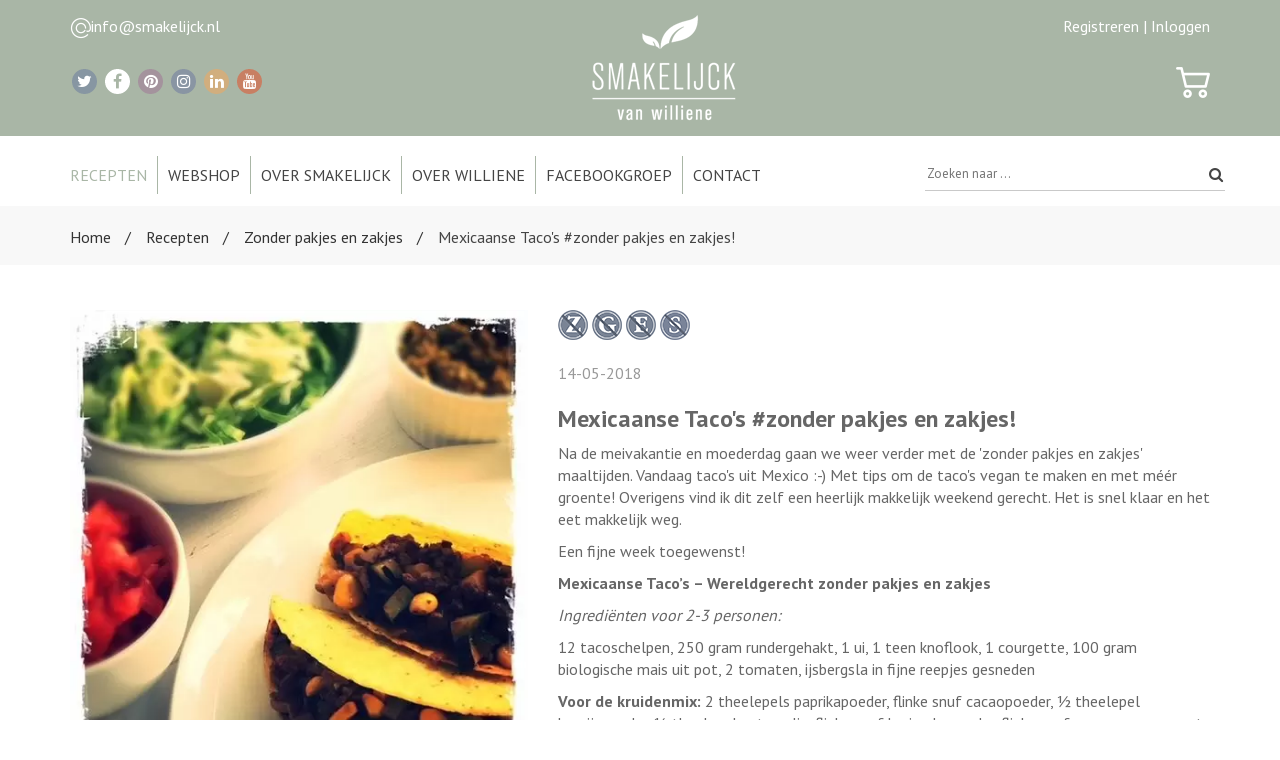

--- FILE ---
content_type: text/html; charset=UTF-8
request_url: https://www.smakelijck.nl/recepten/zonder-pakjes-en-zakjes/mexicaanse-taco-s-zonder-pakjes-en-zakjes-/
body_size: 7566
content:
<!DOCTYPE html>
<html lang="nl">
<head>
<!--				Wielink websolutions		-->
<!--			Websites en Webapplicaties		-->
<!--			CMS systemen en Modules			-->
<!--				www.wielink.nu				-->
<meta name="viewport" content="width=device-width"><!--[if lt IE 9]><script  src="/js/lib/html5shiv/3.6.2/html5shiv.js"></script><![endif]--><!-- css3-mediaqueries.js for IE less than 9 --><!--[if lt IE 9]><script src="//cdnjs.cloudflare.com/ajax/libs/respond.js/1.4.2/respond.min.js"></script><![endif]--><!--[if (gte IE 6)&(lte IE 8)]><script type="text/javascript" src="/js/lib/jquery/selectivizr/1.0.2/selectivizr.js"></script><![endif]--><link rel="stylesheet" href="//maxcdn.bootstrapcdn.com/font-awesome/4.7.0/css/font-awesome.min.css" /><link href="https://fonts.googleapis.com/css?family=PT+Sans:400,700&display=swap" rel="stylesheet"><meta http-equiv="content-type" content="text/html; charset=utf-8" /><link id="page_favicon" href="/foto/433/16/16/!crop!/files/Banners/f.ico" rel="shortcut icon" type="image/x-icon" /><link rel="icon" type="image/gif" href="/foto/433/48/48/!crop!/files/Banners/f.gif" /><link rel="apple-touch-icon" href="/foto/433/48/48/!crop!/files/Banners/f.gif" /><link rel="apple-touch-icon" sizes="76x76" href="/foto/433/76/76/!crop!/files/Banners/f.gif" /><link rel="apple-touch-icon" sizes="120x120" href="/foto/433/120/120/!crop!/files/Banners/f.gif" /><link rel="apple-touch-icon" sizes="152x152" href="/foto/433/152/152/!crop!/files/Banners/f.gif" /><link rel="apple-touch-icon-precomposed" href="/foto/433/48/48/!crop!/files/Banners/f.gif"/><meta name="robots" content="index, follow" /><meta name="author" content="Smakelijck  gezond &amp; gevarieerd" /><meta name="og:title" property="og:title" content="Mexicaanse Taco's #zonder pakjes en zakjes!" /><meta name="og:url" property="og:url" content="https://www.smakelijck.nl/recepten/zonder-pakjes-en-zakjes/mexicaanse-taco-s-zonder-pakjes-en-zakjes-/"/><meta property="og:image" content="http://www.smakelijck.nl/foto/777/1000/files/Banners/img_4286.jpg" /><meta property="og:image:width" content="1000" /><meta property="og:image:height" content="1143" /><meta property="og:type" content="article" /><meta name="twitter:title" content="Mexicaanse Taco's #zonder pakjes en zakjes!"/><meta name="twitter:url" content="https://www.smakelijck.nl/recepten/zonder-pakjes-en-zakjes/mexicaanse-taco-s-zonder-pakjes-en-zakjes-/"/><meta name="twitter:image" content="http://www.smakelijck.nl/foto/777/1000/files/Banners/img_4286.jpg"/><meta itemprop="image" content="http://www.smakelijck.nl/foto/777/1000/files/Banners/img_4286.jpg"/><script type="application/ld+json">{"@context": "http://schema.org/","@type": "WebPage","name": "Mexicaanse Taco's #zonder pakjes en zakjes!","url": "https://www.smakelijck.nl/recepten/zonder-pakjes-en-zakjes/mexicaanse-taco-s-zonder-pakjes-en-zakjes-/","description": ""}</script><title>Mexicaanse Taco's #zonder pakjes en zakjes!</title><link rel="stylesheet" href="/css/combined.css?ts=1671436791" type="text/css" media="all" /><script type="text/javascript">  
    		 (function(i,s,o,g,r,a,m){i['GoogleAnalyticsObject']=r;i[r]=i[r]||function(){
    		  (i[r].q=i[r].q||[]).push(arguments)},i[r].l=1*new Date();a=s.createElement(o),
    		  m=s.getElementsByTagName(o)[0];a.async=1;a.src=g;m.parentNode.insertBefore(a,m)
    		  })(window,document,'script','//www.google-analytics.com/analytics.js','ga');
    		  ga('create', 'UA-48732397-18');ga('set', 'anonymizeIp', true);ga('set', 'forceSSL', true);ga('send', 'pageview');</script><link rel="canonical" href="https://www.smakelijck.nl/recepten/zonder-pakjes-en-zakjes/mexicaanse-taco-s-zonder-pakjes-en-zakjes-/" /><script type="text/javascript">var loginPageSeoFormatUrl = '/inloggen/';</script><script type="application/ld+json">{"@context": "https://schema.org","@type": "WebSite","url": "https://www.smakelijck.nl","potentialAction": {"@type": "SearchAction","target": "https://www.smakelijck.nl/zoeken/?q={q}","query-input": "required name=q"}}</script></head><body itemscope itemtype="http://schema.org/WebPage" class="notransition"><div class="body"><div class="top-bar"><div class="container"><div class="flex"><div class="left"><div><img src="/img/icons/at.png"/><a href="mailto:info@smakelijck.nl">info@smakelijck.nl</a></div><div class="socials  ">

			<a href="https://twitter.com/WillieneKlinck" rel="noreferrer nofollow noopener"  class="social social-twitter" title="Twitter">
			<i class="fa fa-twitter"></i>
		</a>
	
			<a href="https://www.facebook.com/Smakelijck" rel="noreferrer nofollow noopener" class="social social-facebook" title="Facebook">
			<i class="fa fa-facebook"></i>
		</a>
	
			<a href="http://www.pinterest.com/smakelijck/pins/" rel="noreferrer nofollow noopener"  class="social social-pinterest" title="Pinterest">
			<i class="fa fa-pinterest"></i>
		</a>
	
	
			<a href="http://instagram.com/smakelijck/" rel="noreferrer nofollow noopener"  class="social social-instagram" title="Instagram">
			<i class="fa fa-instagram"></i>
		</a>
	
			<a href="https://www.linkedin.com/in/williene-klinck-8a44976a?authType=NAME_SEARCH&authToken=3nUX&locale=nl_NL&trk=tyah&trkInfo=clickedVertical%3Amynetwork%2CentityType%3AentityHistoryName%2CclickedEntityId%3Amynetwork_246046012%2Cidx%3A0" rel="noreferrer nofollow noopener"  class="social social-linkedin" title="LinkedIn">
			<i class="fa fa-linkedin"></i>
		</a>
	
			<a href="https://www.youtube.com/channel/UCXa1MnTqeSBY5qdLDWB3Uwg/feed" rel="noreferrer nofollow noopener"  class="social social-youtube" title="Youtube">
			<i class="fa fa-youtube"></i>
		</a>
	</div></div><a href="/" class="logo"><img alt="SMAKELIJCK van willliene" src="/img/logo.png"/></a><div class="right"><div><a href="/registreren/">Registreren |</a>&nbsp;<a href="/inloggen/">Inloggen</a></div><div class="topcart">
	<a href="/winkelwagen/" class="shopping-cart-icon">
        					<img src="/img/icons/shopping-cart.png" />
			</a>
</div></div></div></div></div><!-- HEADER --><header id="header2"><div class="container"><div class="row"><div class="col-md-12"><div class="top-search2 search-wrapper pull-right"><form method="get" action="/zoeken/"><input name="q" type="text" placeholder="Zoeken naar ..." autocomplete="off"/><button type="submit"><i class="fa fa-search"></i></button><i class="fa fa-spinner fa-spin" aria-hidden="true"></i><i class="fa fa-times-circle" aria-hidden="true"></i></form></div><nav class="navbar navbar-default"><div class="navbar-header"><a href="/"><img class="logo-mobile" src="/img/logo.jpg" /></a><button type="button" class="navbar-toggle collapsed" data-action="menu-toggle" ><span class="sr-only">Toggle navigation</span><span class="icon-bar"></span><span class="icon-bar"></span><span class="icon-bar"></span></button><div class="topcart">
	<a href="/winkelwagen/" class="shopping-cart-icon">
        					<i class="fa fa-shopping-cart"></i>
			</a>
</div><!-- Logo --></div><!-- Navmenu --><div class="collapse navbar-collapse" id="bs-example-navbar-collapse-1"><ul class="nav navbar-nav"><li class=" active "><a title="Recepten" class="active " href="/recepten/"role="button" aria-expanded="false">Recepten</a></li><li class="  dropdown"><a title="Webshop" class=" dropdown-toggle" href="/webshop/"role="button" aria-expanded="false">Webshop</a><ul class="dropdown-menu submenu" role="menu" style="display: none;"><li><a href="/webshop/boeken/">Boeken</a><li><a href="/webshop/kruiden-specerijen/">Kruiden & Specerijen</a><li><a href="/webshop/deodorant/">Deodorant</a><li><a href="/webshop/gezicht/">Gezicht</a><li><a href="/webshop/lippenbalsem/">Lippenbalsem</a><li><a href="/webshop/lichaam/">Lichaam</a><li><a href="/webshop/bad-douche/">Bad-Douche</a><li><a href="/webshop/mondverzorging/">Mondverzorging</a><li><a href="/webshop/haarverzorging/">Haarverzorging</a><li><a href="/webshop/handverzorging/">Handverzorging</a><li><a href="/webshop/voetverzorging/">Voetverzorging</a><li><a href="/webshop/supplementen/">Supplementen</a><li><a href="/webshop/zonnebrand/">Zonnebrand</a><li><a href="/webshop/etherische-olie/">Etherische olie</a><li><a href="/webshop/diy-producten/">DIY producten</a><li><a href="/webshop/voor-de-man/">Voor de man</a><li><a href="/webshop/kinderen/">Kinderen</a><li><a href="/webshop/zwangerschap/">Zwangerschap</a><li><a href="/webshop/travelsize/">Travelsize</a><li><a href="/webshop/schoonmaak/">Schoonmaak</a><li><a href="/webshop/bakvormen/">Bakvormen</a><li><a href="/webshop/cadeau/">Cadeau</a><li><a href="/webshop/sale/">Sale</a></ul></li><li class="  dropdown"><a title="Over Smakelijck" class=" dropdown-toggle" href="/informatie/"role="button" aria-expanded="false">Over Smakelijck</a><ul class="dropdown-menu submenu" role="menu" style="display: none;"><li><a href="/informatie-over-e-nummers/">Informatie over E-nummers</a><li><a href="/gezond-eetpatroon/">Gezond eetpatroon</a><li><a href="/veelgestelde-vragen/">Veelgestelde vragen</a></ul></li><li class="  "><a title="Over Williene" class=" " href="/over-williene/"role="button" aria-expanded="false">Over Williene</a></li><li class="  "><a title="Facebookgroep" class=" " href="https://www.facebook.com/groups/574219029308794/?ref=bookmarks"role="button" aria-expanded="false">Facebookgroep</a></li><li class="  "><a title="Contact" class=" " href="/contact/"role="button" aria-expanded="false">Contact</a></li></ul></div></nav></div></div></div><div class="search-results-wrapper"><div class="container wrapper"><div class="row"><div class="search-results" id="search-results"></div></div></div></div><div id="mobile-main-menu"><div class="overlay"></div><nav class="main-menu "><ul><li class="  "><a title="Home" class=" " href="/home/"role="button" aria-expanded="false">Home</a></li><li class=" active "><a title="Recepten" class="active " href="/recepten/"role="button" aria-expanded="false">Recepten</a></li><li class="  has-children"><a title="Webshop" class=" dropdown-toggle" href="/webshop/"role="button" aria-expanded="false">Webshop<i class="fa fa-angle-down" aria-hidden="true"></i></a><ul style="display: none;"><li><a title="Boeken" href="/webshop/boeken/">Boeken</a></li><li><a title="Kruiden & Specerijen" href="/webshop/kruiden-specerijen/">Kruiden & Specerijen</a></li><li><a title="Deodorant" href="/webshop/deodorant/">Deodorant</a></li><li><a title="Gezicht" href="/webshop/gezicht/">Gezicht</a></li><li><a title="Lippenbalsem" href="/webshop/lippenbalsem/">Lippenbalsem</a></li><li><a title="Lichaam" href="/webshop/lichaam/">Lichaam</a></li><li><a title="Bad-Douche" href="/webshop/bad-douche/">Bad-Douche</a></li><li><a title="Mondverzorging" href="/webshop/mondverzorging/">Mondverzorging</a></li><li><a title="Haarverzorging" href="/webshop/haarverzorging/">Haarverzorging</a></li><li><a title="Handverzorging" href="/webshop/handverzorging/">Handverzorging</a></li><li><a title="Voetverzorging" href="/webshop/voetverzorging/">Voetverzorging</a></li><li><a title="Supplementen" href="/webshop/supplementen/">Supplementen</a></li><li><a title="Zonnebrand" href="/webshop/zonnebrand/">Zonnebrand</a></li><li><a title="Etherische olie" href="/webshop/etherische-olie/">Etherische olie</a></li><li><a title="DIY producten" href="/webshop/diy-producten/">DIY producten</a></li><li><a title="Voor de man" href="/webshop/voor-de-man/">Voor de man</a></li><li><a title="Kinderen" href="/webshop/kinderen/">Kinderen</a></li><li><a title="Zwangerschap" href="/webshop/zwangerschap/">Zwangerschap</a></li><li><a title="Travelsize" href="/webshop/travelsize/">Travelsize</a></li><li><a title="Schoonmaak" href="/webshop/schoonmaak/">Schoonmaak</a></li><li><a title="Bakvormen" href="/webshop/bakvormen/">Bakvormen</a></li><li><a title="Cadeau" href="/webshop/cadeau/">Cadeau</a></li><li><a title="Sale" href="/webshop/sale/">Sale</a></li></ul></li><li class="  has-children"><a title="Over Smakelijck" class=" dropdown-toggle" href="/informatie/"role="button" aria-expanded="false">Over Smakelijck<i class="fa fa-angle-down" aria-hidden="true"></i></a><ul style="display: none;"><li><a title="Informatie over E-nummers" href="/informatie-over-e-nummers/">Informatie over E-nummers</a></li><li><a title="Gezond eetpatroon" href="/gezond-eetpatroon/">Gezond eetpatroon</a></li><li><a title="Veelgestelde vragen" href="/veelgestelde-vragen/">Veelgestelde vragen</a></li></ul></li><li class="  "><a title="Over Williene" class=" " href="/over-williene/"role="button" aria-expanded="false">Over Williene</a></li><li class="  "><a title="Facebookgroep" class=" " href="https://www.facebook.com/groups/574219029308794/?ref=bookmarks"role="button" aria-expanded="false">Facebookgroep</a></li><li class="  "><a title="Contact" class=" " href="/contact/"role="button" aria-expanded="false">Contact</a></li></ul><div class=" search-wrapper mobile"><form method="get" action="/zoeken/"><input name="q" type="text" placeholder="Zoeken naar ..." autocomplete="off"/><button type="submit"><i class="fa fa-search"></i></button><i class="fa fa-spinner fa-spin" aria-hidden="true"></i><i class="fa fa-times-circle" aria-hidden="true"></i></form></div></nav></div></header><!-- BREADCRUMBS --><div class="bcrumbs"><div class="container"><ul><li><a href="/">Home</a></li><li><a href="/recepten/">Recepten</a></li><li><a href="/recepten/zonder-pakjes-en-zakjes/">Zonder pakjes en zakjes</a></li><li>Mexicaanse Taco's #zonder pakjes en zakjes!</li></ul></div></div><div class="space10"></div>
<!-- SHOP CONTENT -->
<div class="shop-content blog-module-detail">
    <div class="container">
        <div class="row">
                            <aside class="col-md-5 hide-for-print">        
                                            <img src="/foto/777/500/files/Banners/img_4286.jpg" alt="IMG_4286" class='' />
                        <div class="clearfix space30"></div>
                    
                                    </aside>
            
            <div class="col-md-7">
                <div class="text">
                    <div class="clearfix">
                        <div class="metadata_icons" >
                            		<img src="/img/icons/picto_z.png" alt="Zuivelvrij" title="Zuivelvrij"/>
    	<img src="/img/icons/picto_g.png" alt="Glutenvrij" title="Glutenvrij"/>
    	<img src="/img/icons/picto_e.png" alt="Zonder ei" title="Zonder ei"/>
    	<img src="/img/icons/picto_s.png" alt="Suikervrij" title="Suikervrij"/>
                        </div>
                        <br/>
                    </div>

                    <span class="date" >14-05-2018</span>
                    <br/><br/>
                    <h3 class="bold title" >
						Mexicaanse Taco's #zonder pakjes en zakjes!
                    </h3>
                    <p>Na de meivakantie en moederdag gaan we weer verder met de 'zonder pakjes en zakjes' maaltijden. Vandaag taco's uit Mexico :-) Met tips om de taco's vegan&nbsp;te maken en met méér groente! Overigens vind ik dit zelf een heerlijk makkelijk weekend gerecht. Het is snel klaar en het eet makkelijk weg.</p>

<p>Een fijne week toegewenst!&nbsp;</p>

<p><strong>Mexicaanse Taco’s – Wereldgerecht zonder pakjes en zakjes</strong></p>

<p><em>Ingrediënten voor 2-3 personen:</em></p>

<p>12 tacoschelpen, 250 gram rundergehakt, 1 ui, 1 teen knoflook, 1 courgette, 100 gram biologische mais uit pot, 2 tomaten, ijsbergsla in fijne reepjes gesneden</p>

<p><strong>Voor de kruidenmix:</strong> 2 theelepels paprikapoeder, flinke snuf cacaopoeder, ½ theelepel komijnpoeder, ½ theelepel peterselie, flinke snuf korianderpoeder, flinke snuf cayennepeper, zout en peper naar smaak</p>

<p><strong>Voor de saus: </strong>2 avocado’s, 1 theelepel paprikapoeder, ½ theelepel uipoeder, flinke snuf korianderpoeder, flinke snuf cayennepeper, snuf knoflookpoeder</p>

<p><em>Bereiding:</em></p>

<p>Snipper de ui en de knoflook fijn. Snijd de tomaten en de courgette in kleine blokjes. Bak het gehakt rul in een klein beetje boter of olie. Voeg de ui en de knoflook toe en fruit even mee. Voeg de courgette en de mais toe en de kruidenmix. Roerbak tot het gehakt en de courgette gaar zijn, zo’n 4-5 minuutjes.</p>

<p>Verwarm de tacoschelpen even kort in de oven op 160 graden.</p>

<p>Prak de avocado’s fijn en meng met de ingrediënten voor de saus. Serveer de warme taco’s met het gehaktmengsel en de saus. Serveer de blokjes tomaat en de ijsbergsla bij de taco’s.</p>

<p><strong>Tips voor meer groente:</strong></p>

<p>*Voeg meer groente toe aan je gehaktmengsel, bijvoorbeeld kikkererwten, paprika, bosuitjes, kidneybonen of linzen. Zo kun je ook bijvoorbeeld het gehakt vervangen en maak je hem geheel vegetarisch.&nbsp;</p>

<p>*Voeg je meer groente toe? Proef dan of je ook nog meer kruiden moet toevoegen, totdat je het zelf voldoende op smaak vindt.&nbsp;</p>

<p>Eet Smakelijck!</p>

<p><em>Liefs, Williene</em></p>
                </div>
            </div>
            <div class="col-md-12 hide-for-print">
                <div class="space30"></div>

                <div class="shares">
                    <div class="socials light-bg pull-left">

	<h3 class="bold visible-lg-inline">Deel via social media</h3>&nbsp;

	<a href="https://twitter.com/intent/tweet?url=https://www.smakelijck.nl/recepten/zonder-pakjes-en-zakjes/mexicaanse-taco-s-zonder-pakjes-en-zakjes-/&text=Mexicaanse+Taco%27s+%23zonder+pakjes+en+zakjes%21" rel="noreferrer nofollow noopener"  class="social social-twitter">
		<i class="fa fa-twitter"></i>
	</a>

	<a href="https://www.facebook.com/sharer?u=https://www.smakelijck.nl/recepten/zonder-pakjes-en-zakjes/mexicaanse-taco-s-zonder-pakjes-en-zakjes-/" rel="noreferrer nofollow noopener" class="social social-facebook">
		<i class="fa fa-facebook"></i>
	</a>

	<a href="https://pinterest.com/pin/create/button/?1=1&media=https://www.smakelijck.nl/foto/777/files/Banners/image.jpg&url=https://www.smakelijck.nl/recepten/zonder-pakjes-en-zakjes/mexicaanse-taco-s-zonder-pakjes-en-zakjes-/&description=Mexicaanse+Taco%27s+%23zonder+pakjes+en+zakjes%21" rel="noreferrer nofollow noopener"  class="social social-pinterest">
		<i class="fa fa-pinterest"></i>
	</a>


	<a href="https://www.linkedin.com/shareArticle?mini=true&url=https://www.smakelijck.nl/recepten/zonder-pakjes-en-zakjes/mexicaanse-taco-s-zonder-pakjes-en-zakjes-/&summary=Mexicaanse+Taco%27s+%23zonder+pakjes+en+zakjes%21" rel="noreferrer nofollow noopener"  class="social social-linkedin">
		<i class="fa fa-linkedin"></i>
	</a>

</div>                </div>

                <a href="#" onclick="window.print(); return false;" class=" pull-right">
                    <h5 class="bold visible-lg-inline">Print recept</h5>
                    <span class="badge-circle badge-green">
                        <i class="fa fa-print"></i>
                    </span>
                </a>
            </div>
        </div>
    </div>
</div>
<div class="hide-for-print">

<div class="space30 hide-for-print"></div>

<div class="blog-content" id="comments">
    <div class="container">
        <div class="row">
            <!-- Sidebar -->

            <div class="col-xs-12 blog-content">
                <div class="padding10">
                    <h3 class="uppercase space30 bold"><span>4</span> Reacties</h3>
                                            <ul class="comment-list">
                                                                                                                    <li>
    <span class="pull-left" >
                    <img class="comment-avatar" src="http://www.gravatar.com/avatar/d1f98e850c9a7f19a1cb89910721006f?s=80&d=mm&r=g"  alt="Nicole Boogaarts" />
            </span>
    <div class="comment-meta">
        <span class="bold">Nicole Boogaarts</span>
        <span>
            <em>donderdag 04 nov 2021 om 09:36</em>
        </span>
    </div>
    <div class="text">
        Klinkt erg lekker.
Wat als ik de cacaopoeder weg zou laten? Of een vervanger wil?

                    <div class="bold repli">
                <a href="#" data-action="open-comment-form" data-parentid="13442">Beantwoorden</a>
            </div>
            </div>
</li>

            <ul>
                            <li>
    <span class="pull-left" >
                    <img class="comment-avatar" src="/img/fot-W.png" alt="" />
            </span>
    <div class="comment-meta">
        <span class="bold">Smakelijck</span>
        <span>
            <em>vrijdag 05 nov 2021 om 18:37</em>
        </span>
    </div>
    <div class="text">
        Dat kun je gewoon weglaten hoor, geen probleem. Het verdiept de smaak.

                    <div class="bold repli">
                <a href="#" data-action="open-comment-form" data-parentid="13447">Beantwoorden</a>
            </div>
            </div>
</li>

                    <li>
    <span class="pull-left" >
                    <img class="comment-avatar" src="http://www.gravatar.com/avatar/8c8f5e1a87664f660cdcbea270879d2a?s=80&d=mm&r=g"  alt="Marijke" />
            </span>
    <div class="comment-meta">
        <span class="bold">Marijke</span>
        <span>
            <em>donderdag 03 aug 2023 om 17:42</em>
        </span>
    </div>
    <div class="text">
        Ha! Waar kun je losse taco schelpen kopen? Toko of gewoon bij de supermarkt?

                    <div class="bold repli">
                <a href="#" data-action="open-comment-form" data-parentid="14806">Beantwoorden</a>
            </div>
            </div>
</li>

            <ul>
                            <li>
    <span class="pull-left" >
                    <img class="comment-avatar" src="/img/fot-W.png" alt="" />
            </span>
    <div class="comment-meta">
        <span class="bold">Smakelijck</span>
        <span>
            <em>zaterdag 05 aug 2023 om 14:20</em>
        </span>
    </div>
    <div class="text">
        Gewoon bij de supermarkt!

                    <div class="bold repli">
                <a href="#" data-action="open-comment-form" data-parentid="14810">Beantwoorden</a>
            </div>
            </div>
</li>

            </ul>
            </ul>
                                                    </ul>
                                    </div>
                <div class="space30"></div>

                <a class="btn btn-color" data-action="open-comment-form" data-parentid="13442">Laat een bericht achter!</a>
                <div class="hidden">
                    <div id="comment-form">
                        <h4 class="uppercase space30">Laat een bericht achter!</h4>
                        <form method="post" role="form" class="form comments-form">
                            <input type="hidden" value="" name="parent_id" />
                            <input type="hidden" name="js_check" value="" id="js_check" />
                            <input type="hidden" name="blog_submit" value="true" />
                            <div class="row">
                                <div class="col-md-6 space20">
                                    <input name="name" id="name" class="input-md form-control" placeholder="Naam *" maxlength="100" required="" type="text" />
                                </div>
                                <div class="col-md-6 space20">
                                    <input name="email" id="email" class="input-md form-control" placeholder="Email *" maxlength="100" required="" type="email" />
                                </div>
                            </div>
                            <div class="space20">
                                <textarea name="comment" id="comment" class="input-md form-control" rows="6" placeholder="Typ hier je bericht" maxlength="400"></textarea>
                            </div>
                            <button type="submit" class="btn btn-color">
                                Plaatsen
                            </button>
                        </form>
                    </div>
                </div>
                <div class="space60"></div>
            </div>
        </div>
    </div>
</div>
<div class="clearfix space50"></div>
<div class="clearfix space50"></div>



    <div class="clearfix space50"></div>
    <section class="contentelement contentelement-recipes_higlight featured-products ">
        <div class="container">

            <div class="heading-sub text-center">
                <h5><span>Nog meer smakelijcks</span></h5>
            </div>

            <div>
                                    <div class="col-sm-6 col-md-3">
                        <a href="/recepten/zonder-pakjes-en-zakjes/vissticks-zonder-pakjes-en-zakjes/"  class="product-item">
                                                            <div class="item-thumb">
                                    <img src="/foto/2876/270/375/!watermark_crop!/files/Banners/vissticks2_jpg.jpg" alt="Vissticks2.JPG" class='img-responsive' />
                                    <div class="overlay-rmore fa fa-search quickview" ></div>
                                </div>
                            
                            <div class="product-info">
                                <h4 class="product-title bold">Vissticks #zonder pakjes en zakjes</h4>
                                                            </div>
                        </a>
                    </div>
                                    <div class="col-sm-6 col-md-3">
                        <a href="/recepten/zonder-pakjes-en-zakjes/huzarensalade-en-rundvleessalade-zonder-pakjes-en-zakjes/"  class="product-item">
                                                            <div class="item-thumb">
                                    <img src="/foto/2484/270/375/!watermark_crop!/files/Banners/huzaren_en_rundvlees_jpg.jpg" alt="Huzaren en rundvlees.JPG" class='img-responsive' />
                                    <div class="overlay-rmore fa fa-search quickview" ></div>
                                </div>
                            
                            <div class="product-info">
                                <h4 class="product-title bold">Huzarensalade en Rundvleessalade #Zonder pakjes en zakjes</h4>
                                                            </div>
                        </a>
                    </div>
                                    <div class="col-sm-6 col-md-3">
                        <a href="/recepten/zonder-pakjes-en-zakjes/italiaanse-groenteschotel-zonder-pakjes-en-zakjes-/"  class="product-item">
                                                            <div class="item-thumb">
                                    <img src="/foto/2301/270/375/!watermark_crop!/files/Banners/italiaanse_groentesaus2_jpg.jpg" alt="Italiaanse groentesaus2.JPG" class='img-responsive' />
                                    <div class="overlay-rmore fa fa-search quickview" ></div>
                                </div>
                            
                            <div class="product-info">
                                <h4 class="product-title bold">Italiaanse groenteschotel  #Zonder pakjes en zakjes!</h4>
                                                            </div>
                        </a>
                    </div>
                                    <div class="col-sm-6 col-md-3">
                        <a href="/recepten/zonder-pakjes-en-zakjes/kip-sat-salade-zonder-pakjes-en-zakjes/"  class="product-item">
                                                            <div class="item-thumb">
                                    <img src="/foto/2228/270/375/!watermark_crop!/files/Banners/img_5587_jpg.jpg" alt="IMG_5587.JPG" class='img-responsive' />
                                    <div class="overlay-rmore fa fa-search quickview" ></div>
                                </div>
                            
                            <div class="product-info">
                                <h4 class="product-title bold">Kip – Saté salade - Zonder pakjes en zakjes</h4>
                                                            </div>
                        </a>
                    </div>
                            </div>
        </div>
    </section>
</div><!-- FOOTER -->
<footer>
	<div class="container">
		<div class="row">
			<div class="col-md-3 widget-footer col-sm-6">
				<h5>Facebook</h5>

				<div id="fb-root"></div>
				<script async defer crossorigin="anonymous" src="https://connect.facebook.net/nl_NL/sdk.js#xfbml=1&version=v4.0"></script>
				<div class="fb-page" data-href="https://www.facebook.com/Smakelijck" data-tabs="timeline" data-width="500" data-height="292" data-small-header="false" data-adapt-container-width="true" data-hide-cover="false" data-show-facepile="true"><blockquote cite="https://www.facebook.com/Smakelijck" class="fb-xfbml-parse-ignore"><a href="https://www.facebook.com/Smakelijck">Smakelijck</a></blockquote></div>
			</div>
			<div class="col-md-3 col-sm-6 widget-footer">
				<h5>Instagram</h5>
				<div class="tweet-info">
                    
			
				</div>
			</div>
			<div class="col-md-3 col-sm-6 widget-footer">
				
							</div>
			<div class="col-md-3 col-sm-6 widget-footer">
				<h5>
					Op de hoogte blijven?<br/>
					Meld je aan
				</h5>

				<div class="col-md-12">
					<div class="row">
                    	<div class="generated_form_outer below"><form method="post" action="" name="submit_form_3" data-test="true" id="submit_form_3" class="generated_form  "   action-xhr="/ajax_server.php?app=frontpage&req=ajax_form&amp=true" enctype="multipart/form-data"><input type="hidden" name="js_check" value="" id="js_check" /><input type="hidden" name="form_id" value="3" /><input type="hidden" name="submit_form_3" value="submit_form_3" /><input type="hidden" name="browser_info" value="" /><input type="hidden" name="form_generated" value="1" /><div class="generated_form_inner"><div class="form-group row form-label label-e_mailadres form-label-text"><label for="field_00013">E-mailadres:</label><input class="form-control   {required:true, email: true, messages:{required:'Verplicht veld', email: 'Vul een geldig e-mailadres in'}}  first" required data-label="E-mailadres" id="field_00013" type="email" name="13" value=""  /></div><div class="form-group row form-label label-versturen form-label-button"><button class="btn btn-primary btn-form-default" name="submit_form_3" type="submit">Versturen</button></div></div></form></div>
					</div>
				</div>
			</div>
		</div>
	</div>
</footer>
<!-- FOOTER COPYRIGHT -->
<div class="footer-bottom">
	<div class="container">
		<div class="row">
			<div class="col-md-7 col-sm-7">
									<ul class="flinks">
													<li>
								<a href="/disclaimer/">Disclaimer</a>
							</li>
                        							<li>
								<a href="/sitemap/">Sitemap</a>
							</li>
                        
					</ul>
                				<br>
				<p>
					Copyright 2026 Smakelijck  | Realisatie door <a style="color: white;" href="https://www.wielink.nu/">Wielink websolutions</a>
				</p>
			</div>
			<div class="col-md-5 col-sm-5">
			</div>
		</div>
	</div>
</div></div><div id="backtotop"><i class="fa fa-chevron-up"></i></div><!-- Javascript --><script src="/js/vendor/jquery.js"></script><script defer src="/js/vendor/bootstrap.min.js"></script><script defer src="/js/plugin/owl-carousel/owl.carousel.min.js"></script><script defer src="/js/vendor/bs-navbar.js"></script><script defer src="/js/vendor/vendors/isotope/isotope.pkgd.js"></script><script defer src="/js/vendor/vendors/slick/slick.min.js"></script><script defer src="/js/vendor/jquery.sticky.js"></script><script defer src="https://code.jquery.com/ui/1.11.4/jquery-ui.min.js"></script><script defer src="/js/vendor/main.js"></script><div id="page_id">279</div><link href='/css/combined_footer.css' rel='stylesheet' type='text/css' /><script defer src="/js/combined.js?ts=1603374056" type="text/javascript"></script></body></html>